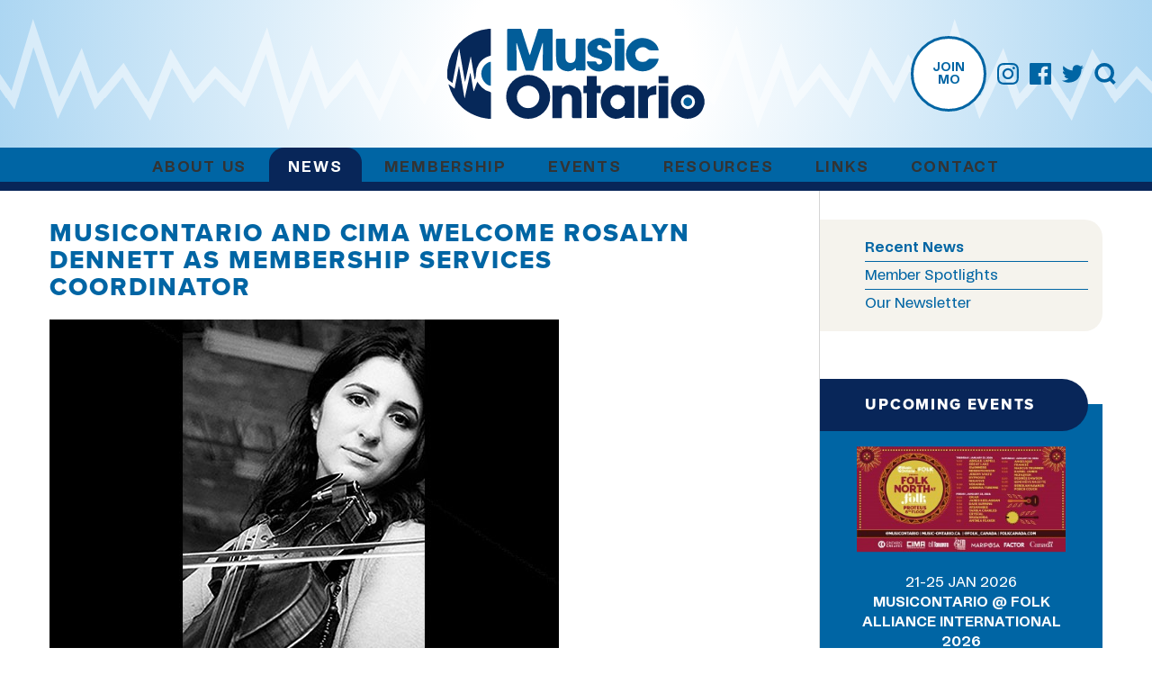

--- FILE ---
content_type: text/html; charset=utf-8
request_url: https://music-ontario.ca/news/recent-news/read,article/2970/musicontario-and-cima-welcome-rosalyn-dennett-as-membership-services-coordinator
body_size: 4537
content:
<!doctype html>
<html class="no-js" lang="en" >

<head>
	<meta charset="utf-8" />
<meta http-equiv="X-UA-Compatible" content="IE=edge" />	<title>MusicOntario and CIMA Welcome Rosalyn Dennett as Membership Services Coordinator | Recent News | MusicOntario</title>
	<meta http-equiv="x-ua-compatible" content="ie=edge">
	<meta name="keywords" content="MusicOntario and CIMA Welcome Rosalyn Dennett as Membership Services Coordinator | Recent News | MusicOntario" />
	<meta name="description" content="MusicOntario is a non-profit, membership-based division of the Canadian Independent Music Association, also known as CIMA.  Its mission is to provide professional development, education, information & support to the music industry of Ontario." />
	<meta name="author" content="Visual Lizard" />
	<meta name="viewport" content="width=device-width, initial-scale=1.0" />

	<link rel="icon" href="/img/musicontario/logo-artwork.svg" type="image/png" />
	<link rel="shortcut icon" href="/img/musicontario/favicon.ico" type="image/x-icon" />
	<link rel="apple-touch-icon" href="/img/musicontario/icon-180x180.png" type="image/png" />


<link href="/img/musicontario/favicon.svg?v=1" rel="icon" sizes="any" type="image/svg+xml" />
<link href="/img/musicontario/icon-180x180.png" rel="apple-touch-icon-precomposed" type="image/png" sizes="180x180" /><link rel="stylesheet" type="text/css" href="/css/public/base.t1670522697.css" media="screen" />
<link rel="stylesheet" type="text/css" href="/css/public/layout.t1670953171.css" media="screen" />
<link rel="stylesheet" type="text/css" href="/css/public/style.t1670522698.css" media="screen" />
<link rel="stylesheet" type="text/css" href="/css/public/mont.t1555081295.css" media="screen" />
<link rel="stylesheet" type="text/css" href="/css/public/magnific-popup.t1505415832.css" media="screen" />
<link rel="stylesheet" type="text/css" href="/css/public/responsive.t1670953171.css" media="screen" />
<link rel="stylesheet" type="text/css" href="/css/public/print.t1505415832.css" media="print" />
<!-- Site Analytics -->
	<!-- Global Site Tag (gtag.js) - Google Analytics -->
	<script async src="https://www.googletagmanager.com/gtag/js?id=UA-43005255-1"></script>
	<script>
	  window.dataLayer = window.dataLayer || [];
	  function gtag(){dataLayer.push(arguments)};
	  gtag('js', new Date());
	
	  gtag('config', 'UA-43005255-1');
	</script>
	
	<script src="https://use.typekit.net/zhw2ipk.js"></script>
	<script>try{Typekit.load({ async: true });}catch(e){}</script>
	
	

	<!--[if lt IE 11]>
		<link href="/css/public/ie.css" type="text/css" media="screen, projection" rel="stylesheet" />
	<![endif]--></head>

<body class="default musicontario recent-news read">

	
	
	<header class="site-header" id="header" role="banner">
		<div class="container clearfix">
			
			<a href="https://music-ontario.ca/" class="site-logo-link">
	
							<img class="site-logo-img-artwork" src="/img/musicontario/logo-artwork.svg" onerror="this.src='/img/musicontario/logo-artwork.png';this.onerror=null;" alt="MusicOntario logo artwork" height="100" />
				<img class="site-logo-img-wordmark" src="/img/musicontario/logo-wordmark.svg" onerror="this.src='/img/musicontario/logo-wordmark.png';this.onerror=null;" alt="MusicOntario logo wordmark" height="100" />
						
			</a>
			
			    <ul class="social-media">
        <li class="memebers-signup"><a href="https://music-ontario.ca/membership/join">Join MO</a></li>
		<!-- <li class="memebers-login"><a href="https://members.cimamusic.ca/">Member Login</a></li> -->
        <li><a href="http://instagram.com/musicontario" target="_blank"><svg width="48" height="48" viewBox="0 0 100 100" class="icon-svg"><use xlink:href="/img/icons.svg#instagram"></use></svg></a></li>
        <li><a href="http://facebook.com/musicontario" target="_blank"><svg width="48" height="48" viewBox="0 0 100 100" class="icon-svg"><use xlink:href="/img/icons.svg#facebook2"></use></svg></a></li>
        <li><a href="https://twitter.com/MusicOntario" target="_blank"><svg width="48" height="48" viewBox="0 0 100 100" class="icon-svg"><use xlink:href="/img/icons.svg#twitter2"></use></svg></a></li>
        <li class="search"><a class="search-toggle" href="#search-form"><svg width="48" height="48" viewBox="0 0 100 100" class="icon-svg"><use xlink:href="/img/icons.svg#search4"></use></svg></a></li>
    </ul>
			
			<form class="search-form mfp-hide white-popup" id="search-form" action="/search" method="post">
				<i class="icon search"><svg class="icon"><use xlink:href="/img/icons.svg#search3"></use></svg></i>
				<input class="search" type="search" name="data[Search][terms]" placeholder="Search" id="search-terms" value="" />
				<input class="button" type="submit" value="Search" />
			</form>
			
		</div><!-- .container -->
	</header>

	<nav class="main-nav" id="main-nav" role="navigation">
		<div class="container">
			
	<ul class="nav nav_1" id="nav_149">
		<li class="first page-type-node" id="nav_li_item_155">
			<a href="https://music-ontario.ca/about-us">About Us</a>

			<ul class="nav nav_2" id="nav_155">
				<li class="first page-type-content" id="nav_li_item_157">
					<a href="https://music-ontario.ca/about-us/about-music-ontario">About MusicOntario</a>
				</li>
				<li class="page-type-content" id="nav_li_item_159">
					<a href="https://music-ontario.ca/about-us/staff">Staff</a>
				</li>
				<li class="page-type-content" id="nav_li_item_305">
					<a href="https://music-ontario.ca/about-us/our-partners">Our Partners</a>
				</li>
				<li class="page-type-content" id="nav_li_item_315">
					<a href="https://music-ontario.ca/about-us/advisory-committees">Advisory Committees</a>
				</li>
				<li class="page-type-news" id="nav_li_item_325">
					<a href="https://music-ontario.ca/about-us/advocacy">Advocacy</a>
				</li>

			</ul>
		</li>
		<li class="at page-type-node" id="nav_li_item_259">
			<a href="https://music-ontario.ca/news">News</a>

			<ul class="nav nav_2" id="nav_259">
				<li class="first at on page-type-news" id="nav_li_item_161">
					<a href="https://music-ontario.ca/news/recent-news">Recent News</a>
				</li>
				<li class="page-type-content" id="nav_li_item_317">
					<a href="https://music-ontario.ca/news/spotlight">Member Spotlights</a>
				</li>
				<li class="page-type-content" id="nav_li_item_261">
					<a href="https://music-ontario.ca/news/newsletter">Our Newsletter</a>
				</li>

			</ul>
		</li>
		<li class="page-type-node" id="nav_li_item_165">
			<a href="https://music-ontario.ca/membership">Membership</a>

			<ul class="nav nav_2" id="nav_165">
				<li class="first page-type-content" id="nav_li_item_167">
					<a href="https://music-ontario.ca/membership/directory">Directory</a>
				</li>
				<li class="page-type-content" id="nav_li_item_169">
					<a href="https://music-ontario.ca/membership/benefits">Benefits</a>

					<ul class="nav nav_3" id="nav_169">
						<li class="first page-type-content" id="nav_li_item_313">
							<a href="https://music-ontario.ca/membership/benefits/membership-discounts-">Membership Discounts </a>
						</li>

					</ul>
				</li>
				<li class="page-type-content" id="nav_li_item_171">
					<a href="https://music-ontario.ca/membership/join">Join MusicOntario</a>
				</li>

			</ul>
		</li>
		<li class="page-type-event" id="nav_li_item_177">
			<a href="https://music-ontario.ca/events">Events</a>
		</li>
		<li class="page-type-content" id="nav_li_item_191">
			<a href="https://music-ontario.ca/resources">Resources</a>
		</li>
		<li class="page-type-content" id="nav_li_item_195">
			<a href="https://music-ontario.ca/links">Links</a>
		</li>
		<li class="page-type-contact" id="nav_li_item_197">
			<a href="https://music-ontario.ca/contact">Contact</a>
		</li>

	</ul>
		</div><!-- .container -->
	</nav>
	
	

	<main id="main" class="main" role="main">
		
		<div class="container flex-columns clearfix">
			
			<div class="primary">
			
		<h2>MusicOntario and CIMA Welcome Rosalyn Dennett as Membership Services Coordinator</h2>
	
    	    <figure>
    	        <img style="display: block; margin: 1em 0 2em;" src="https://music-ontario.ca/wp-content/uploads/2015/03/rosalyn.jpg" alt="" />
    	    </figure>
    	
		<dl class="meta-list">
			<dt class="meta-term">Posted on</dt>
			<dd class="meta-def">March 31, 2015</dd>
			
			
			
			<dt class="meta-term">Tagged as</dt>
			<dd class="meta-def"><a href="https://music-ontario.ca/news/recent-news/tag:cima">cima</a>, <a href="https://music-ontario.ca/news/recent-news/tag:dennett">Dennett</a>, <a href="https://music-ontario.ca/news/recent-news/tag:members">members</a>, <a href="https://music-ontario.ca/news/recent-news/tag:music+ontario+news">Music Ontario News</a>, <a href="https://music-ontario.ca/news/recent-news/tag:musicontario">MusicOntario</a>, <a href="https://music-ontario.ca/news/recent-news/tag:rosalyn">Rosalyn</a></dd>
		
		</dl>
	<p>&nbsp;</p><p>MusicOntario &amp; CIMA are pleased to welcome Rosalyn Dennett as our new Membership Services Coordinator. In this new role, Rosalyn will provide enhanced support for existing members and find new ways to connect with the broader industry.</p><p>“We are certainly thrilled to have Rosalyn join our team,” says Stuart Johnston, President of CIMA. “Rosalyn is excited to meet and engage with our membership, and I have no doubt that they and the industry-at-large will be impressed with her knowledge, professionalism and enthusiasm.”</p><p>As an independent touring and recording artist for the last 8 years, Rosalyn was a founding member of the band Oh My Darling, gaining extensive touring experience nationally and internationally. Since moving to Toronto from Winnipeg in 2011, she has quickly become a fixture in the Ontario Folk Roots community as a freelance musician and mentor to emerging artists.</p><p>Rosalyn holds a Bachelor of Music degree from the University of Manitoba, and has worked with the Manitoba Conservatory of Music &amp; Arts, the University of Manitoba, as an educator with several Manitoba-based school divisions and with Sistema Toronto.</p><p>“We are so glad to have Rosalyn on board with us,” says Rick Fenton, MusicOntario Executive Director. “She brings a strong perspective on the world of artists and other emerging professionals, which will help us as we expand our program offerings through MusicOntario.”</p><p>In her career as an artist, Rosalyn has experienced first-hand the kind of support and guidance necessary for music industry professionals to succeed. “I am excited for the opportunity to join the CIMA &amp; MusicOntario staff,” says Dennett, “and I look forward to working together to help strengthen the independent music industry in Canada.”<br /><p style="">You can reach Rosalyn at the CIMA &amp; MusicOntario office at:</p><br /><p style="">Rosalyn Dennett</p><br /><p style="">Membership Services Coordinator</p><br /><p style="">Canadian Independent Music Association (CIMA) &amp; MusicOntario</p><br /><p style=""><a href="mailto:rosalyn@cimamusic.ca">rosalyn@cimamusic.ca</a> |<a href="mailto:rosalyn@music-ontario.ca">rosalyn@music-ontario.ca</a></p><br /><p style="">p: 416-485-3152 x.230</p></p>
		<p class="back">
			<a href="https://music-ontario.ca/news/recent-news">List all news</a>
		</p>

				</div><!-- .primary -->
		
			<aside id="sidebar" class="sidebar">
				
			<ul class="nav side_navigation_2" id="side_navigation_259">
				<li class="first at on page-type-news" id="side_navigation_li_item_161">
					<a href="https://music-ontario.ca/news/recent-news">Recent News</a>
				</li>
				<li class="page-type-content" id="side_navigation_li_item_317">
					<a href="https://music-ontario.ca/news/spotlight">Member Spotlights</a>
				</li>
				<li class="page-type-content" id="side_navigation_li_item_261">
					<a href="https://music-ontario.ca/news/newsletter">Our Newsletter</a>
				</li>

			</ul>

		<div class="banners-wrap ads">
			<div class="banners container">
	
			</div>
		</div>
	<section class="events upcoming-events" >
	
	
	
	<header class="section-head">
		<div class="container">
			<h3 class="section-head-title">Upcoming Events</h3>
		
			<a class="section-head-link" href="https://music-ontario.ca/events">
				More events			</a>
		</div>
	</header>
	
	<div class="container">
		<ul class="events-list">
	    <li class="events-list-item">
	            		<a class="events-list-link" href="https://music-ontario.ca/events/display,details/17953/musicontario-folk-alliance-international-2026">
							<figure  class="events-list-figure "><img src="https://music-ontario.ca/uploads/event/thumb.thumb.event_img_17953.t1768261740.jpg" alt="" /></figure>
							<time class="events-list-time">21-25 Jan 2026</time>
							<strong class="events-list-title">MusicOntario @ Folk Alliance International 2026</strong>
							<span class="events-list-location">New Orleans, Louisiana</span>
	                    </a>
	            	</li><li class="events-list-item">
	            		<a class="events-list-link" href="https://music-ontario.ca/events/display,details/17972/fimgdl-festival-and-conference-2026">
							<figure  class="events-list-figure "><img src="https://music-ontario.ca/uploads/event/thumb.thumb.event_img_17972.t1765202672.png" alt="" /></figure>
							<time class="events-list-time">25, 28 Feb 2026</time>
							<strong class="events-list-title">FIMGDL Festival and Conference 2026</strong>
							<span class="events-list-location">Guadalajara, Mexico</span>
	                    </a>
	            	</li><li class="events-list-item">
	            		<a class="events-list-link" href="https://music-ontario.ca/events/display,details/17968/musicontario-the-great-escape-2026">
							<figure  class="events-list-figure "><img src="https://music-ontario.ca/uploads/event/thumb.thumb.event_img_17968.t1758911882.jpg" alt="" /></figure>
							<time class="events-list-time">13, 16 May 2026</time>
							<strong class="events-list-title">MusicOntario @ The Great Escape 2026</strong>
							<span class="events-list-location">Brighton, UK</span>
	                    </a>
	            	</li>		</ul>
	</div>
	</section>
				
							</aside>
		
		</div><!-- .container -->
	</main><!-- .main -->

	
<footer id="footer" class="site-footer" role="contentinfo">
	<div class="container">
		    <ul class="social-media">
        <li class="memebers-signup"><a href="https://music-ontario.ca/membership/join">Join MO</a></li>
		<!-- <li class="memebers-login"><a href="https://members.cimamusic.ca/">Member Login</a></li> -->
        <li><a href="http://instagram.com/musicontario" target="_blank"><svg width="48" height="48" viewBox="0 0 100 100" class="icon-svg"><use xlink:href="/img/icons.svg#instagram"></use></svg></a></li>
        <li><a href="http://facebook.com/musicontario" target="_blank"><svg width="48" height="48" viewBox="0 0 100 100" class="icon-svg"><use xlink:href="/img/icons.svg#facebook2"></use></svg></a></li>
        <li><a href="https://twitter.com/MusicOntario" target="_blank"><svg width="48" height="48" viewBox="0 0 100 100" class="icon-svg"><use xlink:href="/img/icons.svg#twitter2"></use></svg></a></li>
        <li class="search"><a class="search-toggle" href="#search-form"><svg width="48" height="48" viewBox="0 0 100 100" class="icon-svg"><use xlink:href="/img/icons.svg#search4"></use></svg></a></li>
    </ul>

	<ul class="nav footer_nav_1" id="footer_nav_149">
		<li class="first page-type-node" id="footer_nav_li_item_155">
			<a href="https://music-ontario.ca/about-us">About Us</a>

			<ul class="nav footer_nav_2" id="footer_nav_155">
				<li class="first page-type-content" id="footer_nav_li_item_157">
					<a href="https://music-ontario.ca/about-us/about-music-ontario">About MusicOntario</a>
				</li>
				<li class="page-type-content" id="footer_nav_li_item_159">
					<a href="https://music-ontario.ca/about-us/staff">Staff</a>
				</li>
				<li class="page-type-content" id="footer_nav_li_item_305">
					<a href="https://music-ontario.ca/about-us/our-partners">Our Partners</a>
				</li>
				<li class="page-type-content" id="footer_nav_li_item_315">
					<a href="https://music-ontario.ca/about-us/advisory-committees">Advisory Committees</a>
				</li>
				<li class="page-type-news" id="footer_nav_li_item_325">
					<a href="https://music-ontario.ca/about-us/advocacy">Advocacy</a>
				</li>

			</ul>
		</li>
		<li class="at page-type-node" id="footer_nav_li_item_259">
			<a href="https://music-ontario.ca/news">News</a>

			<ul class="nav footer_nav_2" id="footer_nav_259">
				<li class="first at on page-type-news" id="footer_nav_li_item_161">
					<a href="https://music-ontario.ca/news/recent-news">Recent News</a>
				</li>
				<li class="page-type-content" id="footer_nav_li_item_317">
					<a href="https://music-ontario.ca/news/spotlight">Member Spotlights</a>
				</li>
				<li class="page-type-content" id="footer_nav_li_item_261">
					<a href="https://music-ontario.ca/news/newsletter">Our Newsletter</a>
				</li>

			</ul>
		</li>
		<li class="page-type-node" id="footer_nav_li_item_165">
			<a href="https://music-ontario.ca/membership">Membership</a>

			<ul class="nav footer_nav_2" id="footer_nav_165">
				<li class="first page-type-content" id="footer_nav_li_item_167">
					<a href="https://music-ontario.ca/membership/directory">Directory</a>
				</li>
				<li class="page-type-content" id="footer_nav_li_item_169">
					<a href="https://music-ontario.ca/membership/benefits">Benefits</a>

					<ul class="nav footer_nav_3" id="footer_nav_169">
						<li class="first page-type-content" id="footer_nav_li_item_313">
							<a href="https://music-ontario.ca/membership/benefits/membership-discounts-">Membership Discounts </a>
						</li>

					</ul>
				</li>
				<li class="page-type-content" id="footer_nav_li_item_171">
					<a href="https://music-ontario.ca/membership/join">Join MusicOntario</a>
				</li>

			</ul>
		</li>
		<li class="page-type-event" id="footer_nav_li_item_177">
			<a href="https://music-ontario.ca/events">Events</a>
		</li>
		<li class="page-type-content" id="footer_nav_li_item_191">
			<a href="https://music-ontario.ca/resources">Resources</a>
		</li>
		<li class="page-type-content" id="footer_nav_li_item_195">
			<a href="https://music-ontario.ca/links">Links</a>
		</li>
		<li class="page-type-contact" id="footer_nav_li_item_197">
			<a href="https://music-ontario.ca/contact">Contact</a>
		</li>

	</ul>

	<div class="partners-list center-horizontal center-vertical">
		<div class="partners-group center-vertical">
			<div class="partners-item">
				<a href="https://www.factor.ca/" target="_blank" title="The Foundation Assisting Canadian Talent on Recordings">
					<img class="partners-img" src="/img/logo-partner-factor.svg" alt="FACTOR logo" />
				</a>
			</div>
		</div>
	</div>
	<div class="partners-list center-horizontal center-vertical">
		<div class="partners-group center-horizontal">
			<div class="partners-item">
				<a href="http://www.ontariocreates.ca" target="_blank" title="Ontario Creates">
					<img class="partners-img" src="/img/logo-ontario-creates.png" alt="logo" />
				</a>
			</div>
		</div>
	</div>
	<div class="partners-list center-horizontal center-vertical">
		<div class="partners-group center-horizontal">
			<div class="partners-item">
				<a href="http://cimamusic.ca" target="_blank" title="Canadian Independent Music Association">
					<img class="partners-img" src="/img/logo-partner-cima-text.svg" alt="CIMA logo" />
				</a>
			</div>
		</div>
	</div>	

		
			</div>
</footer>

<!--[if IE]>
<script>var isIE = true;</script>
<![endif]-->
<script type="text/javascript" src="/js/jquery.t1505415821.js"></script>
<script type="text/javascript" src="/js/jquery.magnific-popup.t1505415821.js"></script>
<script type="text/javascript" src="/js/jquery.slick.t1505415822.js"></script>
<script type="text/javascript" src="/js/jquery.fitvids.t1506523466.js"></script>
<script type="text/javascript" src="/js/svgxuse.min.t1506523466.js"></script>
<script type="text/javascript" src="/js/default.t1670522699.js"></script>

</body>
</html>

--- FILE ---
content_type: text/css; charset=utf-8
request_url: https://music-ontario.ca/css/public/layout.t1670953171.css
body_size: 4751
content:
/*
	(c)2017 - visuallizard.com

	General Layout Styles.
	Sets major blocking (and minor styles) to genaral elements in the template.
	All can be removed and started from scratch or elemnts can be adjusted individually.
*/

.container {
/*
	Set site width only here and use this class to centre the content in browser window.
	Default width is 960px and can be changed in skeleton.css to maintain resposivnes.
*/
	max-width: 1200px;
	margin: 0 auto;
	position: relative;
}

	/* Header */
	.site-header {
		clear: both;
		position: relative;
		margin: 0;
		padding: 0;
	}

		.site-header .container {
			padding: 1em 0;
			
			list-style-type: none;
			background-color: #fff;
		}

		.site-header .initiatives  {
			width: 100%;
			margin: 0;
			background: black;
		}


		.site-logo-link {
			display: inline-block;
/* 			width: 50%; */
			
			text-decoration: none;
			cursor: pointer;
/* 			text-align: center; */
			color: #333;
/*
			display: flex;
			flex-direction: row;
			align-items: center;
			justify-content: center;
*/
		}
		.site-logo-img-artwork {
			display: block;
			margin: 0 1em 0 0;
			float: left;
		}
		.site-logo-img-artwork.sticky-img {
			display: none;
		}
		.site-logo-img-wordmark {
			max-width: 25%;
			margin-top: 1em;
		}
		.site-logo-title {
			color: #000;
			font: 600 20px/1.2 "proxima-nova", sans-serif;
			letter-spacing: 0.02em;
			text-transform: uppercase;
			width: 15%;
			/* padding-right: 1em; to force break between the words */
		}

/* !Sticky Header */
	.sticky-mode .site-logo-link {
		position: fixed;
		z-index: 105;
		left: 10px; top: 10px;
		width: 40px;
		height: 40px;
		transform: translateX(0);
	}
	.sticky-mode .site-logo-link .site-logo-img-wordmark,
	.sticky-mode .site-logo-link .site-logo-title {
		display: none; 
	}
	.sticky-mode .site-logo-link .site-logo-img-artwork {
/* 		transform: scale(.2) translateX(-350%) translateY(0); */
		width: auto;
		max-width: none;
		height: 80%;
		margin: 10% 0;
		float: none;
		display: none;
	}

	.sticky-mode .site-logo-link .site-logo-img-artwork.sticky-img {
		display: block;
	}

	@media screen and (max-width: 998px) {
		.site-logo-link .site-logo-img-artwork {
			display: none;
		}
		.site-logo-link .site-logo-img-artwork.sticky-img {
			display: block;
		}
	
	}

	.sticky-mode main {
		margin-bottom: 60px;
	}
	
	.main-nav.sticky  {
		position: fixed;
		top: 0;
		left: 0;
		right: 0;
		margin: 0;
		border-bottom: 0 solid #eee;
		z-index: 102;
	}
		.main-nav.sticky .container {
			margin: 0 auto;
		}
	
	
	.sticky-mode .site-header .social-media {
		transform: none; /*  reset trasfrom for proper position of search-toggle */
	}
	.sticky-mode .site-header .search-toggle {
		position: fixed;
		z-index: 105;
		right: 10px; top: 15px;
		width: 32px;
		height: 32px;
		padding: 2px;
		color: #333;
	}
	.sticky-mode .site-header .search-toggle:hover {
		color: #000;
	}
		.sticky-mode .site-header .search-toggle span {
			/* visuallyhidden */
			border: 0; clip: rect(0 0 0 0); height: 1px; margin: -1px; overflow: hidden; padding: 0; position: absolute; width: 1px;
		}
		.sticky-mode .site-header .search-toggle .icon-svg {
			width: 100%;
			height: 100%;
		}
	
	

/* ! Social Media */
.social-media {
	list-style: none;
	margin: 0;
	padding: 0;
}
	.social-media > li {
		display: inline-block;
		vertical-align: middle;
		margin-left: .5em;
		color: #333;
	}
	.social-media > li > a {
		display: block;
		color: #333;
	}
	.social-media svg {
		display: block;
		width: 1.5em;
		height: 1.5em;
	}
	.social-media .memebers-signup a,
	.social-media .memebers-login a {
		display: block;
		padding: .25em .5em;
		background-color: #333;
		color: #fff;
		line-height: 1;
		text-transform: uppercase;
	}
	.social-media .memebers-signup a:hover,
	.social-media .memebers-login a:hover {
		color: #fff;
		background-color: #000;
	}
	.social-media > li > a:hover {
		color: #000;
	}

	footer 	.social-media > li > a {
		color: #F5F3ED;
	}

	footer 	.social-media > li > a:hover {
		color: #DDDBD5;
	}

	footer .social-media .memebers-signup a,
	footer .social-media .memebers-login a {
		background-color: #F5F3ED;
		color: #333;
	}
	footer .social-media .memebers-signup a:hover,
	footer .social-media .memebers-login a:hover {
		color: #333;
		background-color: #DDDBD5;
	}
	
	.site-header .social-media {
		position: absolute;
		right: 0;
		top: 50%;
		transform: translateY(-50%);
	}
	.site-footer .social-media {
		display: flex;
		justify-content: center;
		margin: 2em 0;
	}


/* ! Search Form */
.search-form {
	margin: 10px 0 10px;
	font-size: 0;
}
	.search-form .icon.search {
		fill: #000;
		width: 3%;
		height: 28px;
		display: inline-block;
		vertical-align: middle;
	}
	.search-form input[type="search"] {
		display: inline-block;
		vertical-align: middle;
		margin: 0;
		font-size: 24px;
		line-height: 1.2;
		border: none;
		background: none;
		-webkit-appearance: none;
		appearance: none;
		width: 82%;
		padding: 3px 0;
	}
	.search-form input[type="search"]:focus {
		outline: none;
	}
	.search-form input[type="submit"] {
		display: inline-block;
		vertical-align: middle;
		width: 15%;
		min-width: 0;
	}

	.js .search-form {
		width: 100%;
		background: rgba(250,250,250,1);
		z-index: 100;
	}

	.white-popup {
		position: relative;
		background: #fff;
		padding: 5px;
		width: auto;
		max-width: 1000px;
		margin: 0px auto;
	}
	.js .search-form button.mfp-close {
		top: 5px;
		right: -40px;
		color: #fff;
	}


/* ! Navigations */

	/* 	! general navigations */
	nav {
		display: block;
		position: relative;
		margin: 0;
		clear: both;
	}
		nav ul {
			clear: both;
			margin: 0;
			padding: 0;
			list-style: none;
		}
			nav ul li {
				display: inline-block;
				position: relative;
				padding: 0;
				margin: 0;
			}
				nav ul li a {
					display: block;
					position: relative;
					padding: .75em 1em;
					font-size: 1em;
					line-height: 1.2;
					font-weight: bold;
					text-decoration: none;
					color: inherit;
				}


	/* 	! Main Navigation */
	.main-nav {
		background-color: #F5F3ED;
		color: #333;
		
		border: 10px solid #000;
		border-left: none;
		border-right: none;
	}
		.main-nav .nav_1 {
/* 			text-align: center; */
		}
		.main .main-nav .nav_1 {
			display: flex;
			justify-content: space-between;
		}
		.main-nav .nav_1 > li {
			
		}
		.main-nav .nav_1 > li > a {
			display: block;
			padding: .75em 1em;
			font-size: 17px;
			line-height: 1;
			letter-spacing: .1em;
			text-transform: uppercase;
		}
		.main-nav .nav_1 > li:hover > a,
		.main-nav .nav_1 > li.at > a {
			background-color: #93928e;
			color: #fff;
		}

		/* 	Drop-downs */
		.main-nav .nav_2 {
			position: absolute;
			top: 100%;
			left: 0;
			z-index: 1000;
			display: none;
			width: 260px;
			padding: 5px 15px ;
			margin: 0;
			list-style: none;
			background-color: #93928e;
			color: #fff;
			text-align: left;
		}
		.main-nav .nav_1 > li:hover > .nav_2 {
			display: block;
		}
			.main-nav .nav_2 > li {
				display: block;
				border-bottom: 1px solid #fff;
			}
			.main-nav .nav_2 > li:last-child {
				border-bottom: 0;
			}
			.main-nav .nav_2 > li > a {
				text-transform: none;
				color: #fff;
				display: block;
				padding: .25em 0;
				letter-spacing: .05em;
			}
			.main-nav .nav_2 > li:hover > a,
			.main-nav .nav_2 > li.at > a {
				background-color: #93928e;
				color: #000;
			}

			
			
			/* hide 3rd level and beyond */
			.main-nav .nav_3 {
				display: none;
			}
			
			
			.main-nav .nav_1 > li:hover > a,
			.main-nav .nav_2 > li:hover > a {
				color: #000;
			}


		/* ! Side Navighation */
		.side_navigation_2 a {
			padding: .25em 0;
		}
		.side_navigation_2 {
			list-style: none;
			color: #333;
			background-color: #F5F3ED;
			margin: 0 0 1em -50px;
			padding: 1em 1em 1em 50px;
			border-top-right-radius: 20px;
			border-bottom-right-radius: 20px;
		}
		.side_navigation_2 > li {
			display: block;
			margin: 0;
		}
		.side_navigation_2 > li > a {
			text-transform: none;
			display: block;
			border-bottom: 1px solid currentcolor;
		}
		.side_navigation_2 > li:last-child > a {
			border-bottom: none;
		}
		.side_navigation_2 li.at > a {
			font-weight: 600;
		}
		
		.side_navigation_3 {
			list-style: none;
		}
		.side_navigation_3 > li > a {
			display: block;
		}
		
		
		/* ! Footer Navigation */
		.footer_nav_1 {
			list-style: none;
			padding: 0;
			margin: 4em 0;
			display: block;
			display: flex;
			flex-direction: row;
			
			font-size: 12px;
			letter-spacing: .05em;
		}
		.footer_nav_1 > li {
			display: block;
			padding-left: 2%;
			width: 14.3%;
		}
		.footer_nav_1 > li.first {
			margin-left: 0;
		}
		.footer_nav_1 > li > a {
			display: block;
			text-transform: uppercase;
			padding: .25em 0;
			margin-bottom: .5em;
		}
		
		.footer_nav_2 {
			list-style: none;
			padding: 0;
		}
		.footer_nav_2 > li {
			margin-bottom: .25em;
		}
		.footer_nav_2 > li > a {
			display: block;
			padding: .15em 0;
		}

/* 	! Colummns and Sections	*/

	main {
		
	}
	.flex-columns {
		display: flex;
		flex-wrap: nowrap;
		justify-content: space-between;
		align-items: stretch;
	}
	
	.primary {
		float: left;
		width: 70%;
		padding: 2em 5% 2em 0;
	}
	.sidebar {
		float: right;
		width: 30%;
		width: 26.2%; /* visually match four coloumn views */
		padding: 2em 0 20px 50px;
		border-left: 1px solid #d5d5d5;
	}
	
		.sidebar:empty {
			border: 0;
		}




/* ! Sections */
section {
	padding: 0;
	overflow: hidden;
}
	.section-head {
		position: relative;
		padding: 0;
		margin: 5px 0 5px 0;
		background-color: #F5F3Ed;
		box-shadow:  999px 0px 0px 0px #F5F3Ed, -999px 0 0px 0px #F5F3Ed;
		z-index: 0;
	}
	section > .section-head {
		border: 5px solid #fff;
		border-left: none;
		border-right: none;
		margin: 0;
	}
	.section-head-title {
		position: relative;
		color: #333;
		background-color: #F5F3Ed;
		
		margin: 0 20px 0 0;
		padding: 20px 0;
		max-width: 14em;
		border-right: 5px solid #fff;
		border-top-right-radius: 20px;
		border-bottom-right-radius: 20px;
		
		font: 800 17px/1.1 "proxima-nova", sans-serif;
		letter-spacing: 0.1em;
		text-transform: uppercase;
		text-align: left;
	}
	.section-head-title:after {
		content: '';
		display: block;
		position: absolute;
		right: -5px;
		top: 0;
		bottom: 0;
		width: 20px;
		background-color: #fff;
		z-index: -1;
	}
	.section-head-link {
		max-width: 200px;
		display: block;
		position: absolute;
		right: 0;
		top: 50%;

		transform: translateY(-50%);
		transition: color .3s;

		text-transform: uppercase;
		text-decoration: none;
		font: 700 13px/1.375 "proxima-nova", sans-serif;
		letter-spacing: 0.1em;
		color: #616D95;
	}
	.section-head-link:hover {
		color: #000;
	}
	.section-head-link:focus {
		color: #000;
	}
	.section-head-link:after {
		content: "> ";
		vertical-align: middle;
	}
	
		.sidebar .section-head {
			position: static;
			background-color: #fff;
		}
		.sidebar .section-head-title {
			margin-right: 0;
			max-width: none;
			border-right: 0;
		}
		.sidebar .section-head-title::after {
			content: none;
		}
		.sidebar .section-head-link {
			top: auto;
			bottom: 0;
			right: 1em;
		}
		.sidebar .section-head > .container {
			position: static;
		}



/* ! Banners: ALL */
	.banners-wrap {
		
	}
		.banners-wrap > .banners {
			list-style: none;
			padding: 0;
		}
		.banner-link {
			display: block;
			position: relative;
		}
		.banner-img {
			display: block;
			width: 100%;
		}
		.banner-text {
			display: none; /* hide banner Titles and Descriptions by default and enable only where needed */
			margin: 0 auto;
			text-align: center;
			text-transform: uppercase;
			color: #fff;
			text-shadow: 0 0 3px rgba(0,0,0,.5);
			position: absolute;
			top: 50%;
			left: 0;
			right: 0;
			transform: translateY(-50%);
		}
		.banner-link:hover .banner-text {
			color: #000;
		}
			.banner-title {
				color: inherit;
				font-size: 50px;
				font-size: calc(1em + 2vw);
				margin-top: 0;
			}
			.banner-desc {
				max-width: 600px;
				margin: 0 auto;
				letter-spacing: 0.05em;
			}

	/* 	Banner text positions */
	.position_top_left     .banner-text { top: 10%;		right: auto;	bottom: auto;	left: 5%;	}
	.position_top_right    .banner-text { top: 10%;		right: 5%;		bottom: auto;	left: auto; }
	.position_bottom_left  .banner-text { top: auto;	right: auto;	bottom: 10%;	left: 5%;	}
	.position_bottom_right .banner-text { top: auto;	right: 5%;		bottom: 10%;	left: auto; }
	.position_middle       .banner-text { top: auto;	right: auto;	bottom: 10%;	left: 50%;	margin: 0 auto; }
	.position_bottom       .banner-text { top: auto;	right: 0;		bottom: 10%;	left: 0;	margin: 0 auto; }
	
	
	/* ! Banners: Featured */
	.featured {
		
	}
	
	/* ! Banners: Ads */
	.ads .banner {
		margin-bottom: 1em;
	}
	
	/* ! Banners: Quicklinks */
	.quicklinks .banners {
		display: block;
		display: flex;
		flex-direction: row;
	}
		.quicklinks .banner {
			display: inline-block;
			width: 16.6%;
		}
	
		/* ! Top Quicklinks (initiatives) */
		body > .quicklinks {
			background-color: #000;
			padding: 1em 0;
		}
	
	/* ! Banners: Grid */
	.grid .banners {
		display: block;
		display: flex;
		flex-direction: row;
		flex-wrap: wrap;
	}
		.grid .banner {
			display: inline-block;
			width: 25%;
			padding: 1em;
		}
		.grid .banner-link {
			display: flex;
			align-items: center;
			height: 100%;
		}
		.grid .banner-img {
			transition: transform .3s;
		}
		.grid .banner-link:hover .banner-img {
			transform: scale(1.1);
		}
	
	
	/* ! Banners: Full Width */
	.full-width > .container {
		max-width: none;
	}
		.full-width .banner-text {
			display: block;
		}



/* !Slick Slider default styles */
.slick-slider {
	position: relative;
	display: block;
	-moz-box-sizing: border-box;
		 box-sizing: border-box;

	-webkit-user-select: none;
	   -moz-user-select: none;
		-ms-user-select: none;
			user-select: none;

	-webkit-touch-callout: none;
	-khtml-user-select: none;
	-ms-touch-action: pan-y;
		touch-action: pan-y;
	-webkit-tap-highlight-color: transparent;
}
.slick-list {
	position: relative;
	display: block;
	overflow: hidden;
	margin: 0;
	padding: 0;
}
.slick-list:focus {
	outline: none;
}
.slick-list.dragging {
	cursor: pointer;
	cursor: hand;
}
.slick-slider .slick-track,
.slick-slider .slick-list {
	-webkit-transform: translate3d(0, 0, 0);
	   -moz-transform: translate3d(0, 0, 0);
		-ms-transform: translate3d(0, 0, 0);
		 -o-transform: translate3d(0, 0, 0);
			transform: translate3d(0, 0, 0);
}
.slick-track {
	position: relative;
	top: 0;
	left: 0;
	display: block;
}
.slick-track:before,
.slick-track:after {
	display: table;

	content: '';
}
.slick-track:after {
	clear: both;
}
.slick-loading .slick-track {
	visibility: hidden;
}
.slick-slide {
	display: none;
	float: left;

	height: 100%;
	min-height: 1px;
}
[dir='rtl'] .slick-slide {
	float: right;
}
.slick-slide img {
	display: block;
}
.slick-slide.slick-loading img {
	display: none;
}
.slick-slide.dragging img {
	pointer-events: none;
}
.slick-initialized .slick-slide {
	display: block;
}
.slick-loading .slick-slide {
	visibility: hidden;
}
.slick-vertical .slick-slide {
	display: block;
	height: auto;
	border: 1px solid transparent;
}
.slick-arrow.slick-hidden {
	display: none;
}


/* Slick Slider additional project specific styles */
.slick-arrow {
	position: absolute;
	top: 0;
	z-index: 100;
	background: rgba(255,255,255,0);
	width: 5%;
	height: 100%;
	text-indent: -20em;
	overflow: hidden;
	border: none;
	background-position: center center;
	background-repeat: no-repeat;
	background-size: 50% auto;
	color: #eee;
	transition: all .2s;
	opacity: .5;
	cursor: pointer;
}
.slick-arrow:hover {
	background-color: rgba(255,255,255,.5);
}
.slick-prev { left: 0;  background-image: url('data:image/svg+xml;utf8,<svg xmlns="http://www.w3.org/2000/svg" viewBox="0 0 50 100"><polygon fill="%23d6d2ce" points="50,14.4 14.4,50 50,85.6 50,100 0,50 0,50 50,0"/></svg>'); }
.slick-next { right: 0; background-image: url('data:image/svg+xml;utf8,<svg xmlns="http://www.w3.org/2000/svg" viewBox="0 0 50 100"><polygon fill="%23d6d2ce" points="0,14.4 35.6,50 0,85.6 0,100 50,50 50,50 0,0"/></svg>'); }



	.slider-item {
		position: relative;
	}
	.slider-item .container {
		position: absolute;
		width: 100%;
		height: 100%;
		margin: 0 auto;
		top: 0;
		left: 0;
		right: 0;
	}

	/* Banner dots */
	.slick-dots {
		list-style: none;
		position: absolute;
		bottom: 1em;
		margin: 0 auto;
		text-align: center;
		width: 100%;
		left: 0; right: 0;
		line-height: 1;
	}
		.slick-dots > li {
			display: inline-block;
			margin: 0 .25em;
			text-align: center;
		}
		.slick-dots > li > button {
			display: block;
			border: 2px solid rgba(255,255,255,.90);
			border-radius: 100%;
			background: none;
			text-indent: -10em;
			overflow: hidden;
			margin: 0;
			padding: 0;
			width: 16px;
			height: 16px;
			cursor: pointer;
		}

		.slick-dots > li:hover > button,
		.slick-dots > li.slick-active > button {
			background-color: #616D95;
		}




/* ! Partner Logos */
	.partners-list {
		list-style: none;
		padding: 0;
		margin: 2em 0;
		text-align: center;
	}
		.partners-group {
			display: inline-block;
			vertical-align: middle;
		}
		.partners-item {
			display: block;
			vertical-align: middle;
			max-height: 200px;
			max-width: 500px;
			padding: 10px 10px;
		}
		.partners-item-tall {
			max-width: 50%;
			float: left;
			padding: 10px 10px;
		}
		
		.partners-item > a,
		.partners-item-tall > a  {
			display: block;
			width: inherit;
			height: inherit;
			transition: opacity .2s;
		}
		.partners-list a:hover {
			opacity: .8;
		}
		.partners-item .partners-img {
			min-width: 500px;
			width: auto;
			height: auto;
		}
		.partners-item-tall .partners-img {
			width: auto;
			height: auto;
		}
		
		.center-vertical,
		.center-horizontal {
			display: flex;
			flex-direction: row;
		}
			.center-vertical {
				align-items: center;
			}
			.center-horizontal {
				justify-content: center;
			}
	

/* ! Footer	 */
.site-footer {
	position: relative;
	margin: 0;
	padding: 2em 0;
	
	background-color: #000;
}

	.site-footer a {
		color: #fff;
	}
	.site-footer a:hover {
		color: #777;
	}
	.site-footer p {
		margin-bottom: 0.25em;

		color: #999;
		font-size: 12px;
		text-align: center;
	}



/* Content layout (appearence) */
.content-display {

}
	.content-display:after { clear: both; }

	.content-display .content-block {
		width: 45%;
		float: left;
		margin: 0 2.5% 0 0;
	}

	/* 	single */
	.content-display.type-0 {

	}

	/* 	double */
	.content-display.type-1 .content-block {

	}

	/* double, wide-top */
	.content-display.type-2 .content-block:nth-child(3n+1) {
		width: 100%;
		clear: both;
		float: none;
		margin: 0;
	}

	/* double, wide-bottom */
	.content-display.type-3 .content-block:nth-child(3n+3) {
		width: 100%;
		clear: both;
		float: none;
		margin: 0;
	}


	/* triple */
	.content-display.type-4 .content-block {
		width: 30%;
		margin-right: 3%;
		float: left;
	}


/* Hide content that requires JavaScript unless JavaScript is running. */
body .requires-js { display: none; }


--- FILE ---
content_type: text/css; charset=utf-8
request_url: https://music-ontario.ca/css/public/style.t1670522698.css
body_size: 5582
content:
/*
	(c)2012 - visuallizard.com

	General styles. Template, view, plugin specific, etc.
*/

.debug style {
	display: block;
	border: 3px solid orange;
	margin: 2em 0;
	padding: 2em;
	white-space: pre-line;
	font-size: 10px;
}

main > .container > h2:first-child {
	margin-top: 1em;
}

.more a,
.back a,
.back .input {
	color: #333;
	text-transform: uppercase;
	font-size: 12px;
	letter-spacing: 0.12em;
}
	.more a:after {
		content: ' >';
	}
	.back a:before {
		content: '< ';
	}
	.more a:hover,
	.back a:hover,
	.back .input:hover {
		color: #000;
	}
	.back {
		margin: 2em 0;
	}

	.back .input {
		-webkit-appearance: none;
		background-color: transparent;
		border: none;
		box-shadow: none;
		cursor: pointer;
	}


/* ! Headers */
.upcoming-events .section-head > .container {
	box-shadow: -999px 0 0 0 #333, 999px 0 0 0 #F5F3Ed;
}
.upcoming-events .section-head-title {
	background-color: #333;
	color: #fff;
}

.recent-news {
	position: relative;
}
.recent-news .section-head > .container {
	box-shadow: -999px 0 0 0 #333, 999px 0 0 0 #F5F3Ed;
}
.recent-news .section-head-title {
	background-color: #333;
	color: #F5F3Ed;
}
	.sidebar .recent-news .section-head { border: none; }
	.sidebar .recent-news .section-head-title {
		border-bottom-right-radius: 0;
		text-align: left;
		padding-left: 50px;
	}


.teaser-list {
	margin: 0 0 1.5em 0;
}

	.teaser-list .intro {
		display: flex;
		align-items: center;
		justify-content: space-between;

		padding: 0.25em 0.5em;
		background: #c30;

		color: white;

		margin: 0 0 0.5em;
	}

		.teaser-list .intro a {
			color: white;
		}

		.teaser-list .intro h3,
		.teaser-list .intro p {
			margin: 0;
		}

	.teaser-list ul {
		display: flex;
		flex-wrap: wrap;
		justify-content: space-between;

		margin: 0;

		list-style-type: none;
	}

		.teaser-list li {
			margin: 0 0 1em;
			padding: 1em;

			border: 1px solid #eee;
		}

	.teaser-list dl {
		display: flex;
		flex-wrap: wrap;
		margin: 0;
	}

		.teaser-list dt {
			width: 30%;
			margin: 0.25em 0 0 0;
			border-top: 1px solid #eee;
			padding: 0.25em 0 0 0;
		}

		.teaser-list dd {
			width: 70%;
			margin: 0.25em 0 0 0;
			border-top: 1px solid #eee;
			padding: 0.25em 0 0 0;

			text-align: right;
		}

	.teaser-list > p {
		text-align: right;
	}

.initiatives {
}

		.initiatives > ul li {
			display: flex;
			align-items: center;

			width: 16%;
			padding: 0;
			background: black;
		}

		.initiatives > ul img {
			max-width: 100%;
		}
		


/* Generic grid itms */
	.items-list {
		list-style: none;
		display: block;
		padding: 0;
		margin: 2em -15px;
		display: flex;
		flex-direction: row;
		flex-wrap: wrap;
		width: 100%;
		width: calc(100% + 30px);
	}
		.items-list-item {
			display: inline-block;
			vertical-align: top;
			width: 25%;
			margin-bottom: 2em;
			padding-left: 15px;
			padding-right: 15px;
			border-left: 1px solid #ccc;
			text-align: center;
			line-height: 1.25;
		}
		.items-list-item:nth-child(4n+1) { border-left-width: 0; }

		
			.items-list-link {
				display: block;
				padding-bottom: 1em;
			}
				.items-list-figure {
					position: relative;
					display: block;
					margin: 0 0 1em 0;
					padding-top: 50%;
					height: 0;
					background-color: #fff;
				}
				.items-list-figure > img {
					display: block;
					margin: 0 auto;
					max-width: 100.6%;
					max-height: 100%;
					height: auto;
					position: absolute;
					left: 0;
					right: 0;
					top: 50%;
					transform: translateY(-50%);
					background-color: #fff;
				}
				.items-list-title {
					display: block;
					font-weight: 800;
					margin: 0 .5em;
					text-transform: uppercase;
				}
				.items-list-location {
					display: block;
					margin: .25em 0;
					font-size: 14px;
					font-weight: 600;
					color: #999;
				}
				.items-list-phone,
				.items-list-time {
					display: block;
					margin: .25em 0;
					font-size: 14px;
					font-weight: 500;
					letter-spacing: .05em;
					color: #999;
				}
				
				.event-related-news .items-list-item { width: 33%; }
				.event-related-news .items-list-item:nth-child(4n+1) { border-left-width: 1px; }
				.event-related-news .items-list-item:nth-child(3n+1) { border-left-width: 0; }


	/* Directory items */
	.directory-placeholder {
		position: relative;
		background-color: #333;
		background-position: center center;
		background-size: cover;
		background-blend-mode: multiply;
		opacity: .9;
		transition: opacity .2s;
	}
	.directory-placeholder:hover {
		opacity: 1;
	}
		.items-list-item:nth-child(1n) .directory-placeholder { background-image: url(../../img/cima/directory-placeholder-1.jpg); }
		.items-list-item:nth-child(2n) .directory-placeholder { background-image: url(../../img/cima/directory-placeholder-2.jpg); }
		.items-list-item:nth-child(3n) .directory-placeholder { background-image: url(../../img/cima/directory-placeholder-3.jpg); }
		.items-list-item:nth-child(4n) .directory-placeholder { background-image: url(../../img/cima/directory-placeholder-4.jpg); }
		.items-list-item:nth-child(5n) .directory-placeholder { background-image: url(../../img/cima/directory-placeholder-5.jpg); }
		
		.directory-placeholder > img {  }
		
		.directory-placeholder figcaption {
			display: none;
			position: absolute;
			left: 0;
			right: 0;
			top: 50%;
			transform: translateY(-50%);
			font-size: 100px;
			font-size: calc(2em + 5vw);
			font-weight: 900;
			color: #fff;
			text-align: center;
			opacity: .5;
		 }
		 .directory-placeholder figcaption:only-child {
			display: block;
		}


/* ! Upcoming Events */
.upcoming-events {
	text-align: center;
	text-transform: uppercase;
}
		.events-list {
			list-style: none;
			display: block;
			padding: 0;
			margin: 0 -15px;
			display: flex;
			flex-direction: row;
			flex-wrap: wrap;
		}
		.events-list-item {
			display: inline-block;
			vertical-align: top;
			width: 25%;
			margin-bottom: 2em;
			padding-left: 15px;
			padding-right: 15px;
			border-left: 1px solid currentcolor;
		}
		.events-list-item:nth-child(4n+1) { border-left: 0; }
		
			.events-list-link {
				display: block;
				padding-bottom: 2em;
			}
			
			.events-list-figure {
				position: relative;
				display: block;
				margin: 0 0 1em 0;
				padding-top: 50%;
				height: 0;
				background-color: transparent;
			}
			.events-list-figure.placeholder {
				background-color: #fff;
			}
			.events-list-figure > img {
				display: block;
				margin: 0 auto;
				max-width: 100%;
				max-height: 90%;
				height: auto;
				position: absolute;
				left: 0;
				right: 0;
				top: 50%;
				transform: translateY(-50%);
			}
			
			.events-list-time {
				display: block;
				color: #777;
			}
			.events-list-title {
				display: block;
				font-weight: 800;
				color: #333;
			}
			.events-list-link:hover .events-list-title {
				color: #000;
			}

			.events-list-location {
				display: block;
				font-size: 12px;
				font-weight: 600;
				color: #999;
			}
		
		
	/* ! Events list in .sidebar */
		.sidebar .upcoming-events {
			margin-left: -50px;
		}
		.sidebar .events-list {
			margin: 0 0 2.3em 0;
			padding: 40px 10px 10px;
			background-color: #eee;
		}
		.sidebar .events-list-item {
			width: 100%;
			border-left: 0;
			border-bottom: 1px solid #fff;
			padding: 0 1em;
			margin: 0 0 1em 0;
		}
		.sidebar .events-list-item:last-child {
			border-bottom: 0;
			margin-bottom: 0;
		}

		/* Music Ontarion site site specific (.musicontario) */
		.musicontario .sidebar .events-list {
			background-color: #0065a4;
			border-bottom: 40px solid #eee;
		}
		.musicontario .sidebar .events-list-time,
		.musicontario .sidebar .events-list-title,
		.musicontario .sidebar .events-list-location {
			color: #fff;
		}
		.musicontario .sidebar .events-list-link:hover .events-list-time,
		.musicontario .sidebar .events-list-link:hover .events-list-title,
		.musicontario .sidebar .events-list-link:hover .events-list-location {
			color: #eee;
		}



/* ! Recent News */
section.recent-news {
	background-color: #333;
	color: #F5F3Ed;
	
	text-align: center;
	text-transform: uppercase;
}
	.news-list {
		list-style: none;
		display: block;
		padding: 0;
		margin: 2em -15px;
		display: flex;
		flex-direction: row;
		flex-wrap: wrap;
	}
		.news-list-item {
			display: inline-block;
			vertical-align: top;
			width: 25%;
			margin-bottom: 2em;
			padding-left: 15px;
			padding-right: 15px;
			border-left: 1px solid #fff;
		}
		.news-list-item:nth-child(4n+1) { border-left: 0; }
		
			.news-list-link {
				display: block;
				padding-bottom: 1em;
				color: #fff;
			}
				.news-list-figure {
					position: relative;
					display: block;
					margin: 0 0 1em 0;
					padding-top: 50%;
					height: 0;
					background-color: transparent;
				}
				.news-list-figure.placeholder {
					background-color: #fff;
				}
				.news-list-figure > img {
					display: block;
					margin: 0 auto;
					max-width: 100%;
					max-height: 100%;
					height: auto;
					position: absolute;
					left: 0;
					right: 0;
					top: 50%;
					transform: translateY(-50%);
				}
				.news-list-time {
					display: block;
				}
				.news-list-title {
					display: block;
					font-weight: 800;
					margin: 0;
				}
				.news-list-location {
					display: block;
					font-size: 12px;
					font-weight: 600;
					color: #999;
				}
				
	/* 	News list in .sidebar */
		.sidebar .news-list {
			margin: 0 0 2.3em 0;
			padding: 10px;
		}
		.sidebar .news-list-item {
			width: 100%;
			border-left: 0;
			border-bottom: 1px dotted #fff;
			padding: 0 1em;
			margin: 0 0 1em 0;
		}
		.sidebar .news-list-item:last-child {
			border-bottom: 0;
			margin-bottom: 0;
		}
		.sidebar .recent-news {
			background-color: #eee;
			margin-left: -50px;
		}
		
		
		/* cima site (.main) */
		.main .sidebar .recent-news > .container {
			background-color: #333;
		}
	

/* ! About Section */
.about-section > .container {

}
.about-section .flex-columns {
	padding: 2em 0;
}
.about-section .cke {
	padding: 0;
	flex-basis: 66%;
	display: flex;
	flex-wrap: wrap;
	align-content: flex-start;
}
.about-section .cke > .c2 {
	padding: 1em 2%;
	
	margin-left: 0;
}

.about-section .cke > div.c2.first {
	padding-left: 0;
	margin-left: 0;
	border-left: 0;
}

.about-section .twitter-timeline {
	max-height: 600px;
	width: 100%;
	flex-grow: 1;
	flex-basis: 33%;
	
	overflow-y: scroll;
}



.document-list {
	margin: 0 0 1em;
	padding: 0;

	list-style-type: none;
}

	.document-list li {
		display: flex;
		justify-content: space-between;

		width: 100%;
		padding: 0.25em 0 0.5em;
		border-top: 1px solid #eee;
	}
		.document-list li > * {
			min-width: 30%;
		}
		.document-list li > :last-child {
			text-align: right;
		}
		.document-list li > :first-child ~ * {
			padding-left: .5em;
		}
		.document-list li > :first-child {
			min-width: 40%;
			text-align: left;
		}
			.document-list time:empty:before {
				content: "TBD";
				color: #eee;
			}
	
/* 	Generic meata lists */
	.meta-list {
		margin: 0 0 1em;
		padding: 0;
		display: flex;
		flex-direction: row;
		flex-wrap: wrap;
	}
		.meta-term,
		.meta-def {
			margin: 0;
			padding: .25em 0;
			border-bottom: 1px solid #eee;
		}
		.meta-term {
			width: 20%;
			padding-top: .5em;
			padding-right: 1em;
			font-weight: 600;
		}
		.meta-def {
			text-align: right;
			width: 80%;
		}



/* ! Staff Module */
.staffer {
	clear: both;
	padding-bottom: 0;
	border-bottom: 1px solid #eee;
	margin-bottom: 1.5em;
	overflow: hidden;
}
.staffer:last-child {
	border-bottom: 0;
}
.staffer > img {
	display: block;
	float: left;
	margin: 0 0 1.5em 0;
	width: 30%;
}
.staffer .contact-info,
.staffer .bio {
	margin-left: 33%;
}



/* ! Charts */
.chart-logo {
	width:145px;
	height:110px;
	background-repeat:no-repeat;
	background-position:center bottom;
	text-indent:-9999px;
}
	.chart-logo-20 { background-image: url(../../img/cima/cima_20_header.png); }
	.chart-logo-40 { background-image: url(../../img/cima/cima_40_header.png); }

.music-chart {
	display:flex;
	flex-wrap:wrap;
	margin:0 0 2em;
	padding:0;
	list-style-type:none;
}
	.music-chart li {
		display:flex;
		align-items:stretch;
		width:50%;
		margin:0 0 1em;
	}
	.music-chart .rank {
		min-width: 40px;
		max-height: 100px;
		width: 12%;
		margin: 0;
		background:#fc0;
		color:#fff;
		text-align:center;
		font-size: 1.75em;
		font-weight:700;
		display:flex;
		flex-direction:column;
		justify-content:center;
	}
	.music-chart .album-link:hover ~ p .album {
		color: #000;
	}
	.music-chart .is_canadian .rank:after {
		display:block;
		content:"🍁";
	}
	.music-chart .image {
		display:block;
		width:100px;
		height:100px;
		max-width: none;
	}
	.music-chart .album,
	.music-chart .artist {
		display:block;
	}
	.music-chart .album {
		font-weight: 800;
		letter-spacing: .01em;
	}
	.music-chart p {
		margin: 0 0 0 .5em;
	}
	
.music-chart-archive {
	display: flex;
	flex-wrap: wrap;
	margin: 0;
	list-style-type: none;
	padding: 0;
}
	.music-chart-archive li {
		width: 33%;
		margin: 0 0 .5em;
		padding-right: 1em;
	}
	.music-chart-archive li:before {
		content: '';
		display: inline-block;
		vertical-align: text-bottom;
		width: 1.25em;
		height: 1.25em;
		background: url(../../img/cima/logo-artwork-clean.svg) center center no-repeat transparent;
		background-size: 100%;
	}




/* ! Directory Profiles */
.directory-profile {

}
	.profile-fig {
		display: block;
		margin: 0 auto 2em;
		width: auto;
		
	}
	.profile-img {
		display: block;
		max-width: 100%;
		max-height: 600px;
		margin: 2em auto;
	}
	
	.profile-divider {
		display: table;
		width: 100%;
		margin: 1em 0;
		
		font: 800 28px/1.1 "proxima-nova", sans-serif;
		letter-spacing: 0.07em;
		text-transform: uppercase;
		white-space: nowrap;
	}
		
		.profile-divider:before, .profile-divider:after {
			content: '';
			width: 50%;
			
			background: url('[data-uri]') repeat-x center center;
			
			display: table-cell;
			-moz-background-clip: padding-box;
			-webkit-background-clip: padding-box;
			background-clip: padding-box;
			
			opacity: 0.2;
		}
		  
		.profile-divider:before {
			border-right: 10px solid transparent;
		}
		
		.profile-divider:after {
			border-left: 10px solid transparent; }
		}
	
	.organization-people {
		clear: both;
		width: 100%;
	}
	
		.organization-people h3 {
			margin-top: 1em;
		}
	
	.organization-videos {
		display: flex;
		flex-wrap: wrap;
		justify-content: space-between;
	}
	
		.organization-videos > div { width: 24%; }
	
		.organization-videos.count1 > div { width: 100%; }
		
		.organization-videos.count3 > div,
		.organization-videos.count5 > div,
		.organization-videos.count6 > div,
		.organization-videos.count9 > div { width: 32%; }
		
		.organization-videos.count2 > div,
		.organization-videos.count4 > div { width: 49%; }
	
	.organization-audios {
		display: flex;
		flex-wrap: wrap;
		justify-content: space-between;
	}
	
		.organization-audios > div {
			display: block;
			width: 32%;
			padding: 1em 1.5em;
			margin-bottom: 2em;
			background-color: #444;
		}
		
			.organization-audios > div:empty {
				background-color: #f6f6f6;
			}
			
			.organization-audios h4 {
				color: #fff;
			}
			
			.organization-audios audio {
				width: 100%;
				background-color: #444;
			}
	
	.organization-news {
	}
	
		.organization-news h4 a {
			color: #333;
		}
		
			.organization-news h4 a:hover {
				color: #000;
			}


.web-links {
	
}
	.web-link {
		display: inline-block;
	}
	.web-label {
		
	}
	.web-link > i .icon {
		width: 2em;
	}
	.contact-info .web-link[title="Website"] > i .icon { width: 1.9em; }
	
	
	.contact-info .web-link > i .icon {
		width: 1.5em;
	}
	.contact-info .web-link[title="Website"] > i .icon { width: 1.4em; }



.tag {
	display: inline-block;
	padding: .5em .5em;
	margin: 0 .25em .25em 0;
	border-radius: 2px;
	background: #7f7f7f;
	color: #fff;
	font-weight: 700;
	font-size: 12px;
	line-height: 1;
	text-transform: uppercase;
}

.google-map-link {
	display: block;
	margin-bottom: 1em;
}
	.google-map-link:hover {
		opacity: .8;
	}




.video-embed {
	margin-bottom: 2em;
}
.photo-gallery {
	display: flex;
	flex-wrap: wrap;
	justify-content: space-between;
	align-items: stretch;
}
	.photo-gallery figure {
		width: 48%;
		margin-bottom: 2em;
	}
	.photo-gallery figcaption {
		font-size: smaller;
		font-style: italic;
	}


/* ! Ads */
.ads {
	width: 100%;
	margin: 0;
	padding: 1em;
}
	.ads img {
		display: block;
		margin: 0 auto;
	}



/* !Form elements */

.filter-form {
	padding: 5px 10px;
	margin: 1em 0;
	background-color: #eee;
	
	display: flex;
	flex-wrap: wrap;
	justify-content: space-between;
}
	.filter-form > input,
	.filter-form > select {
		margin: 5px 0;
		width: 20%;
	}
	.filter-form > input:first-of-type {
		width: 30%;
	}
	.filter-form > .button {
		width: 5%;
	}


/* mailchimp form */
.mc-field-group input {
	width: 100%;
	max-width: 500px;
}

.checkbox {
	border-top: 1px solid #eee;
	padding: 0.25em;
}
	.checkbox + .checkbox {
		border-top: 1px solid #eee;
		padding-top: .5em; /* padding-bottom: 0; experimental on Manage Error Documents */
	}

	.checkbox input {
		display: inline;
/* 		margin-top: 0; */
		margin-bottom: 0;
		margin-right: .5em;
	}

	.checkbox label {
		display: inline;
		font-weight: normal;
		color: #666;
	}

/* checkboxes with PRIMARY selection support ======== */

.columns2,
.columns3,
.columns4 {
	margin-bottom: 1.5em;
}
	.columns2 .checkbox { display: inline-block; float: left; width: 48%; }
	.columns3 .checkbox { display: inline-block; float: left; width: 32%; }
	.columns4 .checkbox { display: inline-block; float: left; width: 23%; }

		.columns2:after,
		.columns3:after,
		.columns4:after {
			content: '';

			display: block;
			height: 0;
			clear: both;
			visibility: hidden;
		}


.primary-radio-option {
	font-style: normal;
	font-size: larger;
	display: inline;
}

	.checkbox .primary-radio-option:before {
		content: "☆";
		opacity: 0.5;
	}

	.checkbox.yellow .primary-radio-option:before {
		content: "★";
		opacity: 1;
		color: #FFAD03;
		text-shadow: 0 0 2px goldenrod;
	}

	.checkbox .primary-radio-option input ,
	.checkbox .primary-radio-option label {
		display: none;
	}



--- FILE ---
content_type: text/css; charset=utf-8
request_url: https://music-ontario.ca/css/public/mont.t1555081295.css
body_size: 1520
content:
/* Ontarion Music site specific theme overwrites
	
	
	COLORS:
	
	#0065a4		Bule [navigation
	#082659		Navy [Feature bg, nav dropdowns]
*/
a {
	color: #0065a4;
}
h2, .h2 {
	color: #0065a4;
}
.button {
	background-color: #0065a4;
}

.site-header {
	background-color: #acd6f2;
	background-image: url(../../img/musicontario/lightning.svg), radial-gradient(circle at center, #fff 20%, rgba(172, 214, 242, .99) 100%);
	background-size: 80%, 100%;
	background-repeat: repeat-x, no-repeat;
	background-position: 200% center, center center;
}
.site-header .container {
	padding: 2em 0 2em;
	background-color: transparent;
/* 	background-image: radial-gradient(#fff 0%, transparent 50%); */
	background-repeat: no-repeat;
	background-position: center center;
	background-size: 100%;
}


.site-logo-link {
		display: inline-block;
		width: 30%;
		margin: 0 auto;
		text-decoration: none;
		cursor: pointer;
		color: #333;
		display: flex;
		flex-direction: row;
		align-items: center;
		justify-content: center;
	}
.site-logo-img-artwork {
	width: auto;
}
.site-logo-img-wordmark {
	max-width: none;
	margin-top: 0;
}
.sticky-mode .site-logo-link {
	top: 0;
}
.sticky-mode .site-header .search-toggle {
	top: 2px;
}


/* Section Headers  */
.section-head-title {
	color: #0065a4;
	border-width: 0;
	border-top-right-radius: 40px;
	border-bottom-right-radius: 40px;
}
.section-head-title::after { display: none; }

.upcoming-events .section-head > .container {
	box-shadow: -999px 0 0 0 #082659, 999px 0 0 0 #eee;
}
.upcoming-events .section-head-title {
	background-color: #082659;
	color: #fff;
}
	.sidebar .upcoming-events {
		position: relative;
	}
	.sidebar .upcoming-events .section-head {
		background-color: transparent;
		margin-bottom: -30px;
		margin-right: 1em;
		border-bottom: 0;
	}
	.sidebar .upcoming-events .section-head-title {
		text-align: left;
		padding-left: 50px;
	}
	.sidebar .upcoming-events > .container {
		z-index: -1;
	}
	.sidebar .upcoming-events .events-list {
		margin: 0;
	}

section.recent-news .section-head {
	background-color: #eee;
}
section.recent-news .section-head > .container {
	box-shadow: -999px 0 0 0 #0065a4, 999px 0 0 0 #eee;
}
section.recent-news .section-head-title {
	background-color: #0065a4;
	color: #fff;
}


/* ! Navigations */
.main-nav {
	background-color: #0065a4;
	border-top: none;
	border-bottom-color: #082659;
}
.main-nav .nav_1 > li:hover > a,
.main-nav .nav_2 > li:hover > a {
	color: rgba(255, 255, 255, .9);
}

.main-nav .nav_1 {
	text-align: center;
}
.main-nav .nav_1 > li > a {
	border-top-left-radius: 1em;
	border-top-right-radius: 1em;
	padding: .75em 1.25em .5em;
}
.main-nav .nav_1 > li:hover > a:after {
	display: block;
	content: '';
	
	position: absolute;
	left: 1.25em;
	right: 1.25em;
	bottom: 0;
	border-bottom: 1px solid rgba(255, 255, 255, .5);
}

.main-nav .nav_1 > li:hover > a,
.main-nav .nav_1 > li.at > a {
	background-color: #082659;
}


.main-nav .nav_2 { 
	background-color: #082659;
	list-style: disc;
	padding-left: 2em;
	padding-top: .5em;
/* 	width: 100%; */
}
.main-nav .nav_2 > li {
	border-bottom: none;
	display: list-item;
}

.main-nav .nav_2 > li > a {
	font-weight: normal;
}
.main-nav .nav_2 > li:hover > a,
.main-nav .nav_2 > li.at > a {
	background-color: transparent;
	color: #ccc;
}




/* ! Social Media */
.social-media > li > a {
	color: #0065a4;
}
.social-media > li > a:hover {
	color: #082659;
}
	.social-media .memebers-signup a,
	.social-media .memebers-login a {
		width: 6em;
		height: 6em;
		color: #0065a4;
		background-color: #fff;
		border: 3px solid #0065a4;
		border-radius: 100%;
		padding: 1em;
	
		background-color: #fff;
		text-align: center;
		font-size: 14px;
		font-weight: bold;
		
		
		display: flex;
		align-items: center;
		justify-content: center;
		
		transition: all .2s;
	}
	.social-media .memebers-signup a:hover,
	.social-media .memebers-login a:hover,
	.site-footer .social-media .memebers-signup > a:hover,
	.site-footer .social-media .memebers-login > a:hover {
		background-color: #0065a4;
		color: #fff;
	}

	
	.site-footer .social-media {
		align-items: center;
	}
	.site-footer .social-media > li > a {
		color: #fff;
	}
	.site-footer .social-media > li > a:hover {
		color: #0065a4;
	}
	.site-footer .social-media .memebers-signup > a,
	.site-footer .social-media .memebers-login > a {
		color: #0065a4;
	}
	
	
	
.site-footer {
	background-color: #082659;
	background-image: url(../../img/musicontario/lightning-o10.svg), linear-gradient(to bottom, #082659, #010813);
	background-size: 120% 250px, 100%;
	background-repeat: repeat-x, no-repeat;
	background-position: center center;
}


/* ! Banners */
.banners-wrap.featured {
	background-color: #082659;
}
.banner-link:hover .banner-text {
	color: #0065a4;
}
	.slick-dots > li:hover > button,
	.slick-dots > li.slick-active > button {
		background-color: rgba(0, 101, 164, .75);
	}


/* Directory items */
.directory-placeholder {
	background-color: #0065a4;
	background-blend-mode: luminosity;
}

--- FILE ---
content_type: image/svg+xml
request_url: https://music-ontario.ca/img/musicontario/lightning.svg
body_size: 965
content:
<svg id="Layer_1" data-name="Layer 1" xmlns="http://www.w3.org/2000/svg" width="1624.32" height="200.35" viewBox="0 0 1624.32 200.35">
  <defs>
    <style>
      .cls-1 {
        fill: none;
        stroke: #fff;
        stroke-miterlimit: 6;
        stroke-width: 15px;
        opacity: .5;
      }
    </style>
  </defs>
  <title>lighning</title>
  <polyline class="cls-1" points="3.79 122.83 38.35 143.07 74.09 24.68 118.52 156.89 158.6 70.6 185.32 145.88 237.82 82.87 278.71 163.8 317.52 69.08 357.38 136.39 394.72 93.2 444.12 143.07 485.24 37.83 524.28 173.32 564.36 67.31 591.09 145.88 632.81 92.72 684.47 163.8 723.29 69.08 763.14 136.39 789.71 80.06 835.04 146.36 870.78 27.97 915.21 160.18 955.29 73.88 982.01 149.17 1029.13 92.72 1075.4 167.08 1114.21 72.37 1154.06 139.68 1191.41 96.49 1240.81 146.36 1281.93 41.11 1320.97 176.6 1361.05 70.6 1387.78 149.17 1440.28 86.15 1481.16 167.08 1519.98 72.37 1559.83 139.68 1586.39 83.35 1618.27 126.78"/>
</svg>


--- FILE ---
content_type: image/svg+xml
request_url: https://music-ontario.ca/img/logo-partner-cima-text.svg
body_size: 3042
content:
<svg id="Layer_1" data-name="Layer 1" xmlns="http://www.w3.org/2000/svg" width="176.91" height="195.87" viewBox="0 0 176.91 195.87">
  <defs>
    <style>
      .cls-1 {
        fill: #fff;
      }
    </style>
  </defs>
  <title>logo-partner-cima</title>
  <g>
    <g>
      <path class="cls-1" d="M146,128.14c-1.76-1.7-4.5-2.76-9.32-2.76a106.65,106.65,0,0,0-17.83,2.26l-2,8.22a92.31,92.31,0,0,0,12.16.68c10.3,0,16.66-1.68,17.67-4.44A3.64,3.64,0,0,0,146,128.14Z"/>
      <path class="cls-1" d="M33.87,94.41a10.26,10.26,0,0,0-4.58,3.34,4.38,4.38,0,0,0-.48,3.52c.38,1.1,3.6,6.74,15.6,6.68h.9A64.66,64.66,0,0,1,33.87,94.41Z"/>
      <path class="cls-1" d="M32.93,93.23A11,11,0,0,0,28,96.75a6.76,6.76,0,0,0-.8,5.28s6.12,19.71,7.06,22.69a74.26,74.26,0,0,0-13.34-.5A36.45,36.45,0,0,0,4.4,128.94l9-19.69a.56.56,0,0,0-.18-.7L0,99.07a41.15,41.15,0,0,1,17.44-6.44,55.6,55.6,0,0,1,6-.32A54.2,54.2,0,0,1,32.93,93.23Z"/>
      <path class="cls-1" d="M166.63,122.8a.56.56,0,0,1,0-.64l9.68-18A93.83,93.83,0,0,1,156,109c-2.48,8.12-7.12,23-7.12,23-2,6.86-19.47,5.84-19.47,5.84a97.91,97.91,0,0,1-10.24-.54c3.7,1.16,11.26,2.66,26.33,2.66,20,0,29.17-4.32,31.37-5.56Z"/>
    </g>
    <g>
      <path class="cls-1" d="M90.35,98.29l4-1a35.79,35.79,0,0,1-4,.44Z"/>
      <path class="cls-1" d="M114,62A25.33,25.33,0,0,1,90.35,87.3v1.26a28.69,28.69,0,0,0,22-12.3,27.87,27.87,0,0,1-22,13.38v1.24A35.09,35.09,0,0,0,106.61,86a30.33,30.33,0,0,1-16.26,6v1.26a34.23,34.23,0,0,0,26.21-14,33,33,0,0,1-26.21,15.5V96a39.47,39.47,0,0,0,24-9.36,35.77,35.77,0,0,1-14.12,9.18l.8-.2,8-2,2-.46a41.41,41.41,0,0,0,5.54-3.82,39.07,39.07,0,0,1-3.84,3.42c2.74-.64,5.12-1.16,7.28-1.58l1-.82-.7.76a72.94,72.94,0,0,1,14.88-1.46h1.78l.46-.7-.4.7A33.27,33.27,0,0,1,147.68,91a58.3,58.3,0,0,0,7.64-29c0-33.65-28.91-61.08-65-62V1.22a60.84,60.84,0,0,1,49.31,27.91,64.54,64.54,0,0,0-49.29-24V6.34a55.8,55.8,0,0,1,47,28.91A57.9,57.9,0,0,0,90.35,9.7v1.22a51.17,51.17,0,0,1,37.33,18.19A56.4,56.4,0,0,0,90.35,13.84v1.24A47.27,47.27,0,0,1,125.3,32.57,52.15,52.15,0,0,0,90.35,18v1.24A43.13,43.13,0,0,1,121,33.87a48.55,48.55,0,0,0-30.63-12v1.24a39.23,39.23,0,0,1,26.21,11.72,44,44,0,0,0-26.21-9.72v1.24a35.63,35.63,0,0,1,24,11.14,39.49,39.49,0,0,0-24-9.36v1.26a33,33,0,0,1,26.21,15.5,34.23,34.23,0,0,0-26.21-14v1.26a30.33,30.33,0,0,1,16.26,6,35.11,35.11,0,0,0-16.26-4.88v1.24a27.87,27.87,0,0,1,22,13.38,28.69,28.69,0,0,0-22-12.3v1.26A25.33,25.33,0,0,1,114,62Z"/>
      <path class="cls-1" d="M83.38,49.47A4.82,4.82,0,0,1,80.54,48S82,56,82.3,58s-.88,1.8-1.76.92l-4-4.32L75.3,56.46c-.7,1-1.76.92-2.82.66l-3.18-.66,1.32,4.66c.52,2-1.5,2.84-2.56,2.84,0,0,8,6.36,8.82,7.12a1.84,1.84,0,0,1,.7,2.24c-.36.5-.7,1.16-1.06,1.66l10.24-.7-.18,8h3.6l-.18-8,10.24.7c-.36-.5-.7-1.16-1.06-1.66a1.84,1.84,0,0,1,.84-2.38c.88-.74,8.82-7.12,8.82-7.12-1.06,0-3.1-.74-2.56-2.84l1.32-4.66-3.18.66c-1.06.24-2.12.34-2.82-.66l-1.24-1.84-4,4.32c-.86.9-2.12,1-1.76-.92s1.76-10,1.76-10a4.82,4.82,0,0,1-2.82,1.42c-1.06,0-1.42,0-2.38-1.66l-2.68-4.52-2.72,4.7C84.78,49.47,84.44,49.57,83.38,49.47Z"/>
      <path class="cls-1" d="M43.23,107.81h.48c1.26-.1,2.6-.26,4-.44A61.2,61.2,0,0,1,37.23,95a60.2,60.2,0,0,0,12.64,12l4.54-.74A56,56,0,0,1,39.47,88.87a54.9,54.9,0,0,0,17.61,17l3.62-.7a51.51,51.51,0,0,1-11.46-10,53.7,53.7,0,0,0,13.9,9.58l3.62-.76a47.27,47.27,0,0,1-15.14-12.3,50.19,50.19,0,0,0,18.67,11.52l3.34-.76a43.09,43.09,0,0,1-17.69-12,47.53,47.53,0,0,0,22.39,11l3.4-.82A39.17,39.17,0,0,1,60.38,89.39a44,44,0,0,0,25.83,9.7V97.85A35.61,35.61,0,0,1,62.5,86.7,39.43,39.43,0,0,0,86.18,96V94.77A33,33,0,0,1,60.36,79.22a34.21,34.21,0,0,0,25.83,14V92A30.33,30.33,0,0,1,70.3,86a35,35,0,0,0,15.88,4.86v-1.2A27.89,27.89,0,0,1,64.5,76.28,28.67,28.67,0,0,0,86.18,88.57V87.3a25.31,25.31,0,0,1,0-50.47V35.57A28.67,28.67,0,0,0,64.5,47.85,27.89,27.89,0,0,1,86.18,34.51V33.27A35,35,0,0,0,70.3,38.13a30.31,30.31,0,0,1,15.88-6V30.87a34.21,34.21,0,0,0-25.83,14A33,33,0,0,1,86.18,29.39V28.13a39.43,39.43,0,0,0-23.71,9.38,35.63,35.63,0,0,1,23.71-11.1V25.17a44,44,0,0,0-25.83,9.7,39.21,39.21,0,0,1,25.83-11.7V22A48.49,48.49,0,0,0,55.94,34,43.13,43.13,0,0,1,86.18,19.25V18A52,52,0,0,0,51.61,32.55,47.27,47.27,0,0,1,86.18,15.1V13.84A56.34,56.34,0,0,0,49.25,29.07,51.17,51.17,0,0,1,86.18,10.9V9.7A57.86,57.86,0,0,0,39.49,35.27a55.8,55.8,0,0,1,46.69-29V5.08a64.5,64.5,0,0,0-48.93,24A60.84,60.84,0,0,1,86.18,1.22V0C50.29,1.12,21.57,28.47,21.57,62A60,60,0,0,0,43.23,107.81Z"/>
    </g>
    <path class="cls-1" d="M30,105.35c2.24,7.26,7.1,22.85,8.66,27.25s6.22,6.76,14.28,6.76a103.67,103.67,0,0,0,20.27-2.9l3.12-.64c3-.6,7.66-1.7,13.1-3,15.72-3.74,37.27-8.78,47.43-8.78,5.3,0,8.86,1.16,10.58,3.44a5.44,5.44,0,0,1,.8,1.5c2-6.58,6.5-20.77,7.76-24.61s1.06-6.48-.4-8.52c-2.74-3.82-9.58-4.34-15.74-4.34-7.7,0-13.24.84-25.77,4l-8,2c-16,4.1-42.87,11-57.58,12.24-1.3.12-2.58.16-3.8.16C36.39,109.89,32.17,107.65,30,105.35Zm19.87,12q3.56-.36,7.12-.9V118q-2.66.4-5.3.7v3.68l4.84-.68v1.56l-4.92.74v4.12l5.3-.92v1.5c-2.38.44-4.76.88-7.12,1.36Zm15.82-.56a5.42,5.42,0,0,0-2.38,0c-1,.2-2.22.78-2.22,2,0,2.4,5.48.84,5.48,4.8,0,2.56-2,4-4.64,4.38a8.68,8.68,0,0,1-2.6,0l.18-1.6a7.54,7.54,0,0,0,2.64.1c1-.18,2.5-1,2.5-2.4,0-2.68-5.48-.92-5.48-4.8a4.48,4.48,0,0,1,4-4.18,8.44,8.44,0,0,1,2.72,0Zm5.88-1.6-4,.9v-1.62c3.24-.7,6.5-1.5,9.74-2.3v1.64l-4,1v10.82L71.5,126Zm5.82,7.56,2-.48v2l-2,.46Zm11.18-10L86,115.09l-1.52-2,4.32-4,3-.74v12.7l-3.4.86Zm7.76,4.44a4.36,4.36,0,0,0,2.68,0c2.26-.56,3-2.26,3-4.46h0a4.24,4.24,0,0,1-2.76,2,2.82,2.82,0,0,1-3.82-3,5.84,5.84,0,0,1,4.6-5.34c3.62-.78,4.88,1.58,4.88,4.68,0,3.78-1.4,7.42-5.62,8.48a8.26,8.26,0,0,1-3.3.24Zm3.68-8.74a2.12,2.12,0,0,0-1.62,2.14c0,1,.44,1.88,1.62,1.58a2.22,2.22,0,0,0,1.72-2.14C101.75,109,101.19,108.21,100,108.45Zm12.22-2.16q-2.84.54-5.68,1.12v-2.22c3.06-.62,6.1-1.18,9.16-1.74V106c-1.52,3.36-3,6.86-4.56,10.54l-3.64.8q2.5-5.84,4.78-11.06Zm6-3.32c2.76-.5,5.54-1,8.3-1.58v2.28l-5.38.92v2l1-.22c2.58-.42,4.86.36,4.86,3.18,0,3.56-2.76,4.92-5.6,5.34a15.14,15.14,0,0,1-3.4,0v-2.74a7,7,0,0,0,3.1.2c1.24-.18,2.56-.76,2.56-2.36s-1.48-1.62-2.82-1.4a11.7,11.7,0,0,0-2.78.74q.2-3.2.24-6.34Z"/>
  </g>
  <g>
    <path class="cls-1" d="M42.6,156.74a14.35,14.35,0,0,0,0,28.69,13.83,13.83,0,0,0,9.8-3.92l3.76,3.92a19.36,19.36,0,0,1-13.61,5.5,19.84,19.84,0,0,1,.05-39.69A18.43,18.43,0,0,1,56,156.74l-3.76,3.92A13.48,13.48,0,0,0,42.6,156.74Z"/>
    <path class="cls-1" d="M66.56,151.79v38.6h-5.5v-38.6Z"/>
    <path class="cls-1" d="M74.4,151.79l19.33,19.33L113,151.79v38.6h-5.5V165.57L93.73,179.34,79.9,165.57v24.83H74.4Z"/>
    <path class="cls-1" d="M155.53,190.39h-6L144,179.34H128.58L123,190.39h-6.1l5.5-11.05H119.7v-5.5h5.55l11-22.05Zm-19.27-27-5.12,10.45h10.24Z"/>
  </g>
</svg>
